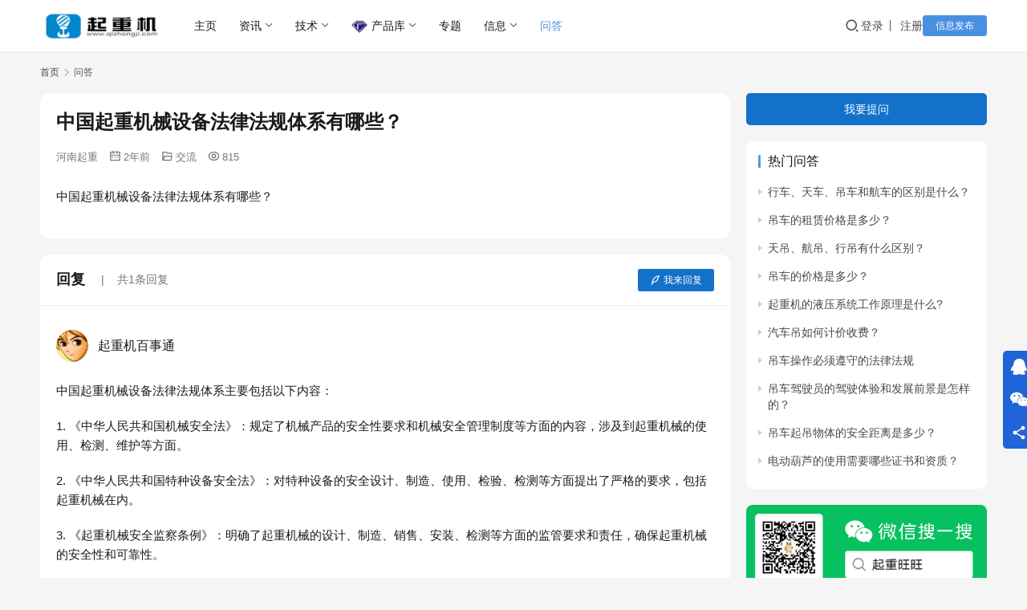

--- FILE ---
content_type: text/html; charset=UTF-8
request_url: https://www.qizhongji.com/wenda/4826.html
body_size: 15144
content:
<!DOCTYPE html>
<html lang="zh-Hans">
<head>
    <meta charset="UTF-8">
    <meta http-equiv="X-UA-Compatible" content="IE=edge,chrome=1">
    <meta name="renderer" content="webkit">
    <meta name="viewport" content="width=device-width,initial-scale=1,maximum-scale=5">
    <title>中国起重机械设备法律法规体系有哪些？-起重机械设备网</title>
    <meta name="description" content="中国起重机械设备法律法规体系有哪些？">
<meta property="og:type" content="article">
<meta property="og:url" content="https://www.qizhongji.com/wenda/4826.html">
<meta property="og:site_name" content="起重机械设备网">
<meta property="og:title" content="中国起重机械设备法律法规体系有哪些？">
<meta property="og:description" content="中国起重机械设备法律法规体系有哪些？">
<link rel="canonical" href="https://www.qizhongji.com/wenda/4826.html">
<meta name="applicable-device" content="pc,mobile">
<meta http-equiv="Cache-Control" content="no-transform">
<link rel="shortcut icon" href="https://cdn.qizhongji.com/wp-content/uploads/2021/10/2021102211571922.svg">
<link rel='dns-prefetch' href='//at.alicdn.com' />
<style id='wp-img-auto-sizes-contain-inline-css' type='text/css'>
img:is([sizes=auto i],[sizes^="auto," i]){contain-intrinsic-size:3000px 1500px}
/*# sourceURL=wp-img-auto-sizes-contain-inline-css */
</style>
<link rel='stylesheet' id='stylesheet-css' href='https://www.qizhongji.com/wp-content/themes/justnews-230613/style.css?ver=6.21.1' type='text/css' media='all' />
<link rel='stylesheet' id='remixicon-css' href='https://www.qizhongji.com/wp-content/themes/justnews/themer/assets/css/remixicon.css?ver=4.6.0' type='text/css' media='all' />
<link rel='stylesheet' id='font-awesome-css' href='https://www.qizhongji.com/wp-content/themes/justnews/themer/assets/css/font-awesome.css?ver=6.21.1' type='text/css' media='all' />
<style id='wp-block-library-inline-css' type='text/css'>
:root{--wp-block-synced-color:#7a00df;--wp-block-synced-color--rgb:122,0,223;--wp-bound-block-color:var(--wp-block-synced-color);--wp-editor-canvas-background:#ddd;--wp-admin-theme-color:#007cba;--wp-admin-theme-color--rgb:0,124,186;--wp-admin-theme-color-darker-10:#006ba1;--wp-admin-theme-color-darker-10--rgb:0,107,160.5;--wp-admin-theme-color-darker-20:#005a87;--wp-admin-theme-color-darker-20--rgb:0,90,135;--wp-admin-border-width-focus:2px}@media (min-resolution:192dpi){:root{--wp-admin-border-width-focus:1.5px}}.wp-element-button{cursor:pointer}:root .has-very-light-gray-background-color{background-color:#eee}:root .has-very-dark-gray-background-color{background-color:#313131}:root .has-very-light-gray-color{color:#eee}:root .has-very-dark-gray-color{color:#313131}:root .has-vivid-green-cyan-to-vivid-cyan-blue-gradient-background{background:linear-gradient(135deg,#00d084,#0693e3)}:root .has-purple-crush-gradient-background{background:linear-gradient(135deg,#34e2e4,#4721fb 50%,#ab1dfe)}:root .has-hazy-dawn-gradient-background{background:linear-gradient(135deg,#faaca8,#dad0ec)}:root .has-subdued-olive-gradient-background{background:linear-gradient(135deg,#fafae1,#67a671)}:root .has-atomic-cream-gradient-background{background:linear-gradient(135deg,#fdd79a,#004a59)}:root .has-nightshade-gradient-background{background:linear-gradient(135deg,#330968,#31cdcf)}:root .has-midnight-gradient-background{background:linear-gradient(135deg,#020381,#2874fc)}:root{--wp--preset--font-size--normal:16px;--wp--preset--font-size--huge:42px}.has-regular-font-size{font-size:1em}.has-larger-font-size{font-size:2.625em}.has-normal-font-size{font-size:var(--wp--preset--font-size--normal)}.has-huge-font-size{font-size:var(--wp--preset--font-size--huge)}.has-text-align-center{text-align:center}.has-text-align-left{text-align:left}.has-text-align-right{text-align:right}.has-fit-text{white-space:nowrap!important}#end-resizable-editor-section{display:none}.aligncenter{clear:both}.items-justified-left{justify-content:flex-start}.items-justified-center{justify-content:center}.items-justified-right{justify-content:flex-end}.items-justified-space-between{justify-content:space-between}.screen-reader-text{border:0;clip-path:inset(50%);height:1px;margin:-1px;overflow:hidden;padding:0;position:absolute;width:1px;word-wrap:normal!important}.screen-reader-text:focus{background-color:#ddd;clip-path:none;color:#444;display:block;font-size:1em;height:auto;left:5px;line-height:normal;padding:15px 23px 14px;text-decoration:none;top:5px;width:auto;z-index:100000}html :where(.has-border-color){border-style:solid}html :where([style*=border-top-color]){border-top-style:solid}html :where([style*=border-right-color]){border-right-style:solid}html :where([style*=border-bottom-color]){border-bottom-style:solid}html :where([style*=border-left-color]){border-left-style:solid}html :where([style*=border-width]){border-style:solid}html :where([style*=border-top-width]){border-top-style:solid}html :where([style*=border-right-width]){border-right-style:solid}html :where([style*=border-bottom-width]){border-bottom-style:solid}html :where([style*=border-left-width]){border-left-style:solid}html :where(img[class*=wp-image-]){height:auto;max-width:100%}:where(figure){margin:0 0 1em}html :where(.is-position-sticky){--wp-admin--admin-bar--position-offset:var(--wp-admin--admin-bar--height,0px)}@media screen and (max-width:600px){html :where(.is-position-sticky){--wp-admin--admin-bar--position-offset:0px}}

/*# sourceURL=wp-block-library-inline-css */
</style><style id='global-styles-inline-css' type='text/css'>
:root{--wp--preset--aspect-ratio--square: 1;--wp--preset--aspect-ratio--4-3: 4/3;--wp--preset--aspect-ratio--3-4: 3/4;--wp--preset--aspect-ratio--3-2: 3/2;--wp--preset--aspect-ratio--2-3: 2/3;--wp--preset--aspect-ratio--16-9: 16/9;--wp--preset--aspect-ratio--9-16: 9/16;--wp--preset--color--black: #000000;--wp--preset--color--cyan-bluish-gray: #abb8c3;--wp--preset--color--white: #ffffff;--wp--preset--color--pale-pink: #f78da7;--wp--preset--color--vivid-red: #cf2e2e;--wp--preset--color--luminous-vivid-orange: #ff6900;--wp--preset--color--luminous-vivid-amber: #fcb900;--wp--preset--color--light-green-cyan: #7bdcb5;--wp--preset--color--vivid-green-cyan: #00d084;--wp--preset--color--pale-cyan-blue: #8ed1fc;--wp--preset--color--vivid-cyan-blue: #0693e3;--wp--preset--color--vivid-purple: #9b51e0;--wp--preset--gradient--vivid-cyan-blue-to-vivid-purple: linear-gradient(135deg,rgb(6,147,227) 0%,rgb(155,81,224) 100%);--wp--preset--gradient--light-green-cyan-to-vivid-green-cyan: linear-gradient(135deg,rgb(122,220,180) 0%,rgb(0,208,130) 100%);--wp--preset--gradient--luminous-vivid-amber-to-luminous-vivid-orange: linear-gradient(135deg,rgb(252,185,0) 0%,rgb(255,105,0) 100%);--wp--preset--gradient--luminous-vivid-orange-to-vivid-red: linear-gradient(135deg,rgb(255,105,0) 0%,rgb(207,46,46) 100%);--wp--preset--gradient--very-light-gray-to-cyan-bluish-gray: linear-gradient(135deg,rgb(238,238,238) 0%,rgb(169,184,195) 100%);--wp--preset--gradient--cool-to-warm-spectrum: linear-gradient(135deg,rgb(74,234,220) 0%,rgb(151,120,209) 20%,rgb(207,42,186) 40%,rgb(238,44,130) 60%,rgb(251,105,98) 80%,rgb(254,248,76) 100%);--wp--preset--gradient--blush-light-purple: linear-gradient(135deg,rgb(255,206,236) 0%,rgb(152,150,240) 100%);--wp--preset--gradient--blush-bordeaux: linear-gradient(135deg,rgb(254,205,165) 0%,rgb(254,45,45) 50%,rgb(107,0,62) 100%);--wp--preset--gradient--luminous-dusk: linear-gradient(135deg,rgb(255,203,112) 0%,rgb(199,81,192) 50%,rgb(65,88,208) 100%);--wp--preset--gradient--pale-ocean: linear-gradient(135deg,rgb(255,245,203) 0%,rgb(182,227,212) 50%,rgb(51,167,181) 100%);--wp--preset--gradient--electric-grass: linear-gradient(135deg,rgb(202,248,128) 0%,rgb(113,206,126) 100%);--wp--preset--gradient--midnight: linear-gradient(135deg,rgb(2,3,129) 0%,rgb(40,116,252) 100%);--wp--preset--font-size--small: 13px;--wp--preset--font-size--medium: 20px;--wp--preset--font-size--large: 36px;--wp--preset--font-size--x-large: 42px;--wp--preset--spacing--20: 0.44rem;--wp--preset--spacing--30: 0.67rem;--wp--preset--spacing--40: 1rem;--wp--preset--spacing--50: 1.5rem;--wp--preset--spacing--60: 2.25rem;--wp--preset--spacing--70: 3.38rem;--wp--preset--spacing--80: 5.06rem;--wp--preset--shadow--natural: 6px 6px 9px rgba(0, 0, 0, 0.2);--wp--preset--shadow--deep: 12px 12px 50px rgba(0, 0, 0, 0.4);--wp--preset--shadow--sharp: 6px 6px 0px rgba(0, 0, 0, 0.2);--wp--preset--shadow--outlined: 6px 6px 0px -3px rgb(255, 255, 255), 6px 6px rgb(0, 0, 0);--wp--preset--shadow--crisp: 6px 6px 0px rgb(0, 0, 0);}:where(.is-layout-flex){gap: 0.5em;}:where(.is-layout-grid){gap: 0.5em;}body .is-layout-flex{display: flex;}.is-layout-flex{flex-wrap: wrap;align-items: center;}.is-layout-flex > :is(*, div){margin: 0;}body .is-layout-grid{display: grid;}.is-layout-grid > :is(*, div){margin: 0;}:where(.wp-block-columns.is-layout-flex){gap: 2em;}:where(.wp-block-columns.is-layout-grid){gap: 2em;}:where(.wp-block-post-template.is-layout-flex){gap: 1.25em;}:where(.wp-block-post-template.is-layout-grid){gap: 1.25em;}.has-black-color{color: var(--wp--preset--color--black) !important;}.has-cyan-bluish-gray-color{color: var(--wp--preset--color--cyan-bluish-gray) !important;}.has-white-color{color: var(--wp--preset--color--white) !important;}.has-pale-pink-color{color: var(--wp--preset--color--pale-pink) !important;}.has-vivid-red-color{color: var(--wp--preset--color--vivid-red) !important;}.has-luminous-vivid-orange-color{color: var(--wp--preset--color--luminous-vivid-orange) !important;}.has-luminous-vivid-amber-color{color: var(--wp--preset--color--luminous-vivid-amber) !important;}.has-light-green-cyan-color{color: var(--wp--preset--color--light-green-cyan) !important;}.has-vivid-green-cyan-color{color: var(--wp--preset--color--vivid-green-cyan) !important;}.has-pale-cyan-blue-color{color: var(--wp--preset--color--pale-cyan-blue) !important;}.has-vivid-cyan-blue-color{color: var(--wp--preset--color--vivid-cyan-blue) !important;}.has-vivid-purple-color{color: var(--wp--preset--color--vivid-purple) !important;}.has-black-background-color{background-color: var(--wp--preset--color--black) !important;}.has-cyan-bluish-gray-background-color{background-color: var(--wp--preset--color--cyan-bluish-gray) !important;}.has-white-background-color{background-color: var(--wp--preset--color--white) !important;}.has-pale-pink-background-color{background-color: var(--wp--preset--color--pale-pink) !important;}.has-vivid-red-background-color{background-color: var(--wp--preset--color--vivid-red) !important;}.has-luminous-vivid-orange-background-color{background-color: var(--wp--preset--color--luminous-vivid-orange) !important;}.has-luminous-vivid-amber-background-color{background-color: var(--wp--preset--color--luminous-vivid-amber) !important;}.has-light-green-cyan-background-color{background-color: var(--wp--preset--color--light-green-cyan) !important;}.has-vivid-green-cyan-background-color{background-color: var(--wp--preset--color--vivid-green-cyan) !important;}.has-pale-cyan-blue-background-color{background-color: var(--wp--preset--color--pale-cyan-blue) !important;}.has-vivid-cyan-blue-background-color{background-color: var(--wp--preset--color--vivid-cyan-blue) !important;}.has-vivid-purple-background-color{background-color: var(--wp--preset--color--vivid-purple) !important;}.has-black-border-color{border-color: var(--wp--preset--color--black) !important;}.has-cyan-bluish-gray-border-color{border-color: var(--wp--preset--color--cyan-bluish-gray) !important;}.has-white-border-color{border-color: var(--wp--preset--color--white) !important;}.has-pale-pink-border-color{border-color: var(--wp--preset--color--pale-pink) !important;}.has-vivid-red-border-color{border-color: var(--wp--preset--color--vivid-red) !important;}.has-luminous-vivid-orange-border-color{border-color: var(--wp--preset--color--luminous-vivid-orange) !important;}.has-luminous-vivid-amber-border-color{border-color: var(--wp--preset--color--luminous-vivid-amber) !important;}.has-light-green-cyan-border-color{border-color: var(--wp--preset--color--light-green-cyan) !important;}.has-vivid-green-cyan-border-color{border-color: var(--wp--preset--color--vivid-green-cyan) !important;}.has-pale-cyan-blue-border-color{border-color: var(--wp--preset--color--pale-cyan-blue) !important;}.has-vivid-cyan-blue-border-color{border-color: var(--wp--preset--color--vivid-cyan-blue) !important;}.has-vivid-purple-border-color{border-color: var(--wp--preset--color--vivid-purple) !important;}.has-vivid-cyan-blue-to-vivid-purple-gradient-background{background: var(--wp--preset--gradient--vivid-cyan-blue-to-vivid-purple) !important;}.has-light-green-cyan-to-vivid-green-cyan-gradient-background{background: var(--wp--preset--gradient--light-green-cyan-to-vivid-green-cyan) !important;}.has-luminous-vivid-amber-to-luminous-vivid-orange-gradient-background{background: var(--wp--preset--gradient--luminous-vivid-amber-to-luminous-vivid-orange) !important;}.has-luminous-vivid-orange-to-vivid-red-gradient-background{background: var(--wp--preset--gradient--luminous-vivid-orange-to-vivid-red) !important;}.has-very-light-gray-to-cyan-bluish-gray-gradient-background{background: var(--wp--preset--gradient--very-light-gray-to-cyan-bluish-gray) !important;}.has-cool-to-warm-spectrum-gradient-background{background: var(--wp--preset--gradient--cool-to-warm-spectrum) !important;}.has-blush-light-purple-gradient-background{background: var(--wp--preset--gradient--blush-light-purple) !important;}.has-blush-bordeaux-gradient-background{background: var(--wp--preset--gradient--blush-bordeaux) !important;}.has-luminous-dusk-gradient-background{background: var(--wp--preset--gradient--luminous-dusk) !important;}.has-pale-ocean-gradient-background{background: var(--wp--preset--gradient--pale-ocean) !important;}.has-electric-grass-gradient-background{background: var(--wp--preset--gradient--electric-grass) !important;}.has-midnight-gradient-background{background: var(--wp--preset--gradient--midnight) !important;}.has-small-font-size{font-size: var(--wp--preset--font-size--small) !important;}.has-medium-font-size{font-size: var(--wp--preset--font-size--medium) !important;}.has-large-font-size{font-size: var(--wp--preset--font-size--large) !important;}.has-x-large-font-size{font-size: var(--wp--preset--font-size--x-large) !important;}
/*# sourceURL=global-styles-inline-css */
</style>

<style id='classic-theme-styles-inline-css' type='text/css'>
/*! This file is auto-generated */
.wp-block-button__link{color:#fff;background-color:#32373c;border-radius:9999px;box-shadow:none;text-decoration:none;padding:calc(.667em + 2px) calc(1.333em + 2px);font-size:1.125em}.wp-block-file__button{background:#32373c;color:#fff;text-decoration:none}
/*# sourceURL=/wp-includes/css/classic-themes.min.css */
</style>
<link rel='stylesheet' id='wwa-css' href='https://www.qizhongji.com/wp-content/plugins/justweapp/css/style.css?ver=3.15.5' type='text/css' media='all' />
<link rel='stylesheet' id='wp-copy-rights-style-css' href='https://www.qizhongji.com/wp-content/plugins/wpcopyrights/assets/css/protect.css?ver=6.1' type='text/css' media='all' />
<link rel='stylesheet' id='wpcom-member-css' href='https://www.qizhongji.com/wp-content/plugins/wpcom-member/css/style.css?ver=1.7.12' type='text/css' media='all' />
<link rel='stylesheet' id='QAPress-css' href='https://www.qizhongji.com/wp-content/plugins/qapress/css/style.css?ver=4.10.2' type='text/css' media='all' />
<style id='QAPress-inline-css' type='text/css'>
:root{--qa-color: #1471CA;--qa-hover: #0D62B3;}
/*# sourceURL=QAPress-inline-css */
</style>
<script type="text/javascript" src="https://www.qizhongji.com/wp-includes/js/jquery/jquery.min.js?ver=3.7.1" id="jquery-core-js"></script>
<script type="text/javascript" src="https://www.qizhongji.com/wp-includes/js/jquery/jquery-migrate.min.js?ver=3.4.1" id="jquery-migrate-js"></script>
<link rel="EditURI" type="application/rsd+xml" title="RSD" href="https://www.qizhongji.com/xmlrpc.php?rsd" />
<style>:root{--theme-color: #4A90E2; --logo-height: 36px; --logo-height-mobile: 34px; --menu-item-gap: 28px; --member-login-bg: url('https://cdn.qizhongji.com/wp-content/uploads/2021/10/mglqmj.jpg'); --header-bg-color: #fff; --header-bg-image: none; --thumb-ratio-default: 480 / 300; --thumb-ratio-post: 480 / 300; --post-video-ratio: 860 / 484;}.post-loop .item-sticky .item-title a{-webkit-background-clip: text;-webkit-text-fill-color: transparent;}.post-loop .item-sticky .item-title a, .post-loop .item-sticky .item-title a .sticky-post,.post-loop-card .item-sticky .item-title .sticky-post{background-color: #3ca5f6;background-image: linear-gradient(90deg, #3ca5f6 0%, #a86af9 100%);}</style>
<link rel="icon" href="https://cdn.qizhongji.com/wp-content/uploads/2021/10/2021102211571922.svg" sizes="32x32" />
<link rel="icon" href="https://cdn.qizhongji.com/wp-content/uploads/2021/10/2021102211571922.svg" sizes="192x192" />
<link rel="apple-touch-icon" href="https://cdn.qizhongji.com/wp-content/uploads/2021/10/2021102211571922.svg" />
<meta name="msapplication-TileImage" content="https://cdn.qizhongji.com/wp-content/uploads/2021/10/2021102211571922.svg" />
    <!--[if lte IE 11]><script src="https://www.qizhongji.com/wp-content/themes/justnews/js/update.js"></script><![endif]-->
</head>
<body class="wp-singular page-template-default page page-id-4175 wp-theme-justnews wp-child-theme-justnews-230613 qapress qapress-single lang-cn el-boxed header-fixed">
<header class="header">
    <div class="container">
        <div class="navbar-header">
            <button type="button" class="navbar-toggle collapsed" data-toggle="collapse" data-target=".navbar-collapse" aria-label="menu">
                <span class="icon-bar icon-bar-1"></span>
                <span class="icon-bar icon-bar-2"></span>
                <span class="icon-bar icon-bar-3"></span>
            </button>
                        <div class="logo">
                <a href="https://www.qizhongji.com/" rel="home">
                    <img src="https://cdn.qizhongji.com/wp-content/uploads/2024/01/20240114071454621-scaled.jpg" alt="起重机械设备网">
                </a>
            </div>
        </div>
        <div class="collapse navbar-collapse mobile-style-0">
            <nav class="primary-menu"><ul id="menu-%e5%af%bc%e8%88%aa" class="nav navbar-nav wpcom-adv-menu"><li class="menu-item"><a href="https://www.qizhongji.com/">主页</a></li>
<li class="menu-item dropdown"><a href="https://www.qizhongji.com/zixun" class="dropdown-toggle">资讯</a>
<ul class="dropdown-menu menu-item-wrap menu-item-col-3">
	<li class="menu-item"><a href="https://www.qizhongji.com/zixun/dongtai">行业动态</a></li>
	<li class="menu-item"><a href="https://www.qizhongji.com/zixun/qiye">企业新闻</a></li>
	<li class="menu-item"><a href="https://www.qizhongji.com/xun">快讯</a></li>
</ul>
</li>
<li class="menu-item dropdown"><a href="https://www.qizhongji.com/jishu" class="dropdown-toggle">技术</a>
<ul class="dropdown-menu menu-item-wrap menu-item-col-2">
	<li class="menu-item"><a href="https://www.qizhongji.com/jishu/zhishi">知识技巧</a></li>
	<li class="menu-item"><a href="https://www.qizhongji.com/jishu/ziliao">资料文献</a></li>
</ul>
</li>
<li class="menu-item menu-item-has-image dropdown"><a href="https://www.qizhongji.com/sell" class="dropdown-toggle"><img class="j-lazy menu-item-image" src="https://cdn.qizhongji.com/wp-content/uploads/2021/10/2021102211563113.png" data-original="https://www.qizhongji.com/cp.png" alt="产品库">产品库</a>
<ul class="dropdown-menu menu-item-wrap menu-item-col-5">
	<li class="menu-item menu-item-has-image"><a href="https://www.qizhongji.com/qzj"><i class="wpcom-icon menu-item-icon"><svg aria-hidden="true"><use xlink:href="#icon-menshiqizhongji4"></use></svg></i>工业起重机</a></li>
	<li class="menu-item menu-item-has-image"><a href="https://www.qizhongji.com/gongcheng"><i class="wpcom-icon menu-item-icon"><svg aria-hidden="true"><use xlink:href="#icon-qicheqizhongji1"></use></svg></i>工程起重机</a></li>
	<li class="menu-item menu-item-has-image"><a href="https://www.qizhongji.com/qingxing"><i class="wpcom-icon menu-item-icon"><svg aria-hidden="true"><use xlink:href="#icon-icon-test"></use></svg></i>起重搬运</a></li>
	<li class="menu-item menu-item-has-image"><a href="https://www.qizhongji.com/hoist"><i class="wpcom-icon menu-item-icon"><svg aria-hidden="true"><use xlink:href="#icon-winchhook"></use></svg></i>起重葫芦</a></li>
	<li class="menu-item menu-item-has-image"><a href="https://www.qizhongji.com/peijian"><i class="wpcom-icon menu-item-icon"><svg aria-hidden="true"><use xlink:href="#icon-qizhongji20"></use></svg></i>起重机配件</a></li>
</ul>
</li>
<li class="menu-item"><a href="https://www.qizhongji.com/special">专题</a></li>
<li class="menu-item dropdown"><a href="#" class="dropdown-toggle">信息</a>
<ul class="dropdown-menu menu-item-wrap menu-item-col-2">
	<li class="menu-item"><a href="https://www.qizhongji.com/gongying">地区供应</a></li>
	<li class="menu-item"><a href="https://www.qizhongji.com/shichang">租售市场</a></li>
</ul>
</li>
<li class="menu-item page-item-4175 active"><a href="https://www.qizhongji.com/wenda">问答</a></li>
</ul></nav>            <div class="navbar-action">
                <div class="navbar-search-icon j-navbar-search"><i class="wpcom-icon wi"><svg aria-hidden="true"><use xlink:href="#wi-search"></use></svg></i></div><form class="navbar-search" action="https://www.qizhongji.com/" method="get" role="search"><div class="navbar-search-inner"><i class="wpcom-icon wi navbar-search-close"><svg aria-hidden="true"><use xlink:href="#wi-close"></use></svg></i><input type="text" name="s" class="navbar-search-input" autocomplete="off" maxlength="100" placeholder="输入关键词搜索..." value=""><button class="navbar-search-btn" type="submit" aria-label="搜索"><i class="wpcom-icon wi"><svg aria-hidden="true"><use xlink:href="#wi-search"></use></svg></i></button></div></form>                    <div id="j-user-wrap">
                        <a class="login" href="https://www.qizhongji.com/login?modal-type=login">登录</a>
                        <a class="login register" href="https://www.qizhongji.com/register?modal-type=register">注册</a>
                    </div>
                                            <a class="wpcom-btn btn-primary btn-xs publish" href="https://www.qizhongji.com/fabu">
                            信息发布                        </a>
                                </div>
        </div>
    </div><!-- /.container -->
</header>

<div id="wrap">    <div class="wrap container">
        <ol class="breadcrumb" vocab="https://schema.org/" typeof="BreadcrumbList"><li class="home" property="itemListElement" typeof="ListItem"><a href="https://www.qizhongji.com" property="item" typeof="WebPage"><span property="name" class="hide">起重机械设备网</span>首页</a><meta property="position" content="1"></li><li class="active" property="itemListElement" typeof="ListItem"><i class="wpcom-icon wi"><svg aria-hidden="true"><use xlink:href="#wi-arrow-right-3"></use></svg></i><a href="https://www.qizhongji.com/wenda" property="item" typeof="WebPage"><span property="name">问答</span></a><meta property="position" content="2"></li></ol>        <div class="main">
                            <article id="post-4175" class="post-4175 page type-page status-publish hentry entry">
                    <div class="entry-main">
                                                <div class="entry-content">
                            <div class="q-content q-single" data-id="4826">
    <div class="topic-header">
                <h1 class="q-title">中国起重机械设备法律法规体系有哪些？</h1>
        <div class="q-info">
                        <span class="q-author"><a class="j-user-card" data-user="1" href="https://www.qizhongji.com/user/1" target="_blank">河南起重</a></span>
            <time class="q-time published" datetime="2023-04-23T13:57:09+08:00" pubdate>
                <i class="wpcom-icon wi"><svg aria-hidden="true"><use xlink:href="#wi-date"></use></svg></i>2年前            </time>
            <span class="q-cat"><i class="wpcom-icon wi"><svg aria-hidden="true"><use xlink:href="#wi-folder-open"></use></svg></i><a href="https://www.qizhongji.com/wenda/jiaoliu">交流</a></span>            <span class="q-cat"><i class="wpcom-icon wi"><svg aria-hidden="true"><use xlink:href="#wi-eye"></use></svg></i>815</span>        </div>
    </div>
    <div class="q-entry entry-content"><p>中国起重机械设备法律法规体系有哪些？</p>
</div>

    
    <div class="q-answer" id="answer">
        <div class="as-title">
            <h3>回复</h3>
            <span>共1条回复</span>            <a class="as-to-reply" href="#as-form"><i class="wpcom-icon wi"><svg aria-hidden="true"><use xlink:href="#wi-quill-pen"></use></svg></i>我来回复</a>
        </div>
        <input type="hidden" id="comments_list_nonce" name="comments_list_nonce" value="2e891474c4" /><input type="hidden" name="_wp_http_referer" value="/wenda/4826.html" />        <script type="text/tpl" id="as-comments-box">
            <div class="as-comments-box">
                <form method="post" class="as-comments-form">
                    <input type="hidden" name="id" value="">
                    <input class="as-comments-input form-control" name="comment" type="text" autocomplete="off">
                    <input class="as-comments-submit" type="submit">
                </form>
            </div>
        </script>
        <ul class="as-list">
            <li id="as-115064" class="as-item" data-aid="115064">
    <div class="as-head">
        <div class="as-avatar"><img alt='起重机百事通的头像' src='//cdn.qizhongji.com/wp-content/uploads/2022/08/15d544174ee6f157ec52ca60fbc69c79.png' class='avatar avatar-60 photo' height='60' width='60' /></div>
        <div class="as-user">
            起重机百事通                         <span class="as-reply"><a class="j-reply" href="javascript:;"><i class="wpcom-icon wi"><svg aria-hidden="true"><use xlink:href="#wi-comment"></use></svg></i>评论</a></span>
        </div>
    </div>
    <div class="as-main">
        <div class="as-content entry-content">
            <p>中国起重机械设备法律法规体系主要包括以下内容：</p>
<p>1. 《中华人民共和国机械安全法》：规定了机械产品的安全性要求和机械安全管理制度等方面的内容，涉及到起重机械的使用、检测、维护等方面。</p>
<p>2. 《中华人民共和国特种设备安全法》：对特种设备的安全设计、制造、使用、检验、检测等方面提出了严格的要求，包括起重机械在内。</p>
<p>3. 《起重机械安全监察条例》：明确了起重机械的设计、制造、销售、安装、检测等方面的监管要求和责任，确保起重机械的安全性和可靠性。</p>
<p>4. 《国务院关于加强安全生产工作的意见》：对加强安全生产工作，防范事故的发生提出了要求，对起重机械的安全生产也有相关规定。</p>
<p>5. 《起重机械暂行安全技术规范》：对起重机械操作、维护、检查和检验等方面的安全技术规范进行了详细的规定。</p>
<p>6. 《起重机械制造安全规程》：对起重机械的制造和安装进行了标准化的规范，确保起重机械的安全性和质量可靠性。</p>
<p>7. 《工程起重机械技术规范》：对工程起重机械的设计、制造、使用、检验等方面进行了技术规范的制定。</p>
<p>8. 《起重机械安全技术检验规程》：对起重机械的安全检验实施进行了规范，确保起重机械的安全性符合国家标准。</p>
        </div>
        <div class="as-action">
                            <button aria-label="赞同" data-vote="0" type="button" class="btn-vote btn-vote-up">
                    <svg class="vote-icon" width="10" height="10" viewBox="0 0 24 24" fill="currentColor"><path d="M13.792 3.681c-.781-1.406-2.803-1.406-3.584 0l-7.79 14.023c-.76 1.367.228 3.046 1.791 3.046h15.582c1.563 0 2.55-1.68 1.791-3.046l-7.79-14.023z"/></svg>赞同                </button>
                <button aria-label="反对" type="button" class="btn-vote btn-vote-down">
                    <svg class="vote-icon" width="10" height="10" viewBox="0 0 24 24" fill="currentColor"><path d="M13.792 20.319c-.781 1.406-2.803 1.406-3.584 0L2.418 6.296c-.76-1.367.228-3.046 1.791-3.046h15.582c1.563 0 2.55 1.68 1.791 3.046l-7.79 14.023z"/></svg>
                </button>
                        <span class="as-time">2年前</span>
            <span class="as-reply-count"><a class="j-reply-list" href="javascript:;"><i class="wpcom-icon wi"><svg aria-hidden="true"><use xlink:href="#wi-comment"></use></svg></i>0条评论</a></span>
                                </div>
            </div>
</li><li id="as-115066" class="as-item" data-aid="115066">
    <div class="as-head">
        <div class="as-avatar"><img alt='起重机百事通的头像' src='//cdn.qizhongji.com/wp-content/uploads/2022/08/15d544174ee6f157ec52ca60fbc69c79.png' class='avatar avatar-60 photo' height='60' width='60' /></div>
        <div class="as-user">
            起重机百事通                         <span class="as-reply"><a class="j-reply" href="javascript:;"><i class="wpcom-icon wi"><svg aria-hidden="true"><use xlink:href="#wi-comment"></use></svg></i>评论</a></span>
        </div>
    </div>
    <div class="as-main">
        <div class="as-content entry-content">
            <p>中国起重机械设备法律法规体系包括以下：</p>
<p>1.《中华人民共和国特种设备安全法》：主要规定特种设备的安全监管和管理制度，对起重机械设备安全监管提供了法律基础。</p>
<p>2.《中华人民共和国安全生产法》：从安全生产的角度出发，明确了企业应当加强对起重机械设备的安全管理，防止事故发生。</p>
<p>3.《中华人民共和国机械工业安全生产条例》：规定了机械制造、使用等方面的安全要求和管理制度。</p>
<p>4.《中华人民共和国劳动法》：明确了用人单位的法定义务，保障员工的劳动权益。对起重机械设备使用过程中的人身安全提供了基本保障。</p>
<p>5.《特种设备安全监察条例》：其中包括了对特种设备反复检测、检验、验收等内容的安全监管要求，以及对生产、使用单位的监督管理。</p>
<p>6.《起重机械安全技术监察规定》：涵盖了起重机械安全技术监察的具体内容和程序。</p>
<p>7.《特种设备检验检测机构资格认定管理办法》：规定了特种设备检验检测机构的资格认定和监管管理。</p>
<p>另外，各省市也都制定了相应的地方性法规和标准，进一步加强了对起重机械设备的安全监管和管理。</p>
        </div>
        <div class="as-action">
                            <button aria-label="赞同" data-vote="0" type="button" class="btn-vote btn-vote-up">
                    <svg class="vote-icon" width="10" height="10" viewBox="0 0 24 24" fill="currentColor"><path d="M13.792 3.681c-.781-1.406-2.803-1.406-3.584 0l-7.79 14.023c-.76 1.367.228 3.046 1.791 3.046h15.582c1.563 0 2.55-1.68 1.791-3.046l-7.79-14.023z"/></svg>赞同                </button>
                <button aria-label="反对" type="button" class="btn-vote btn-vote-down">
                    <svg class="vote-icon" width="10" height="10" viewBox="0 0 24 24" fill="currentColor"><path d="M13.792 20.319c-.781 1.406-2.803 1.406-3.584 0L2.418 6.296c-.76-1.367.228-3.046 1.791-3.046h15.582c1.563 0 2.55 1.68 1.791 3.046l-7.79 14.023z"/></svg>
                </button>
                        <span class="as-time">2年前</span>
            <span class="as-reply-count"><a class="j-reply-list" href="javascript:;"><i class="wpcom-icon wi"><svg aria-hidden="true"><use xlink:href="#wi-comment"></use></svg></i>0条评论</a></span>
                                </div>
            </div>
</li>
        </ul>

        <div id="as-form" class="as-login-notice">请 <a href="https://www.qizhongji.com/login?modal-type=login">登录</a> 或者 <a href="https://www.qizhongji.com/register?modal-type=register">注册</a> 后回复。</div>    </div>

    
                <div class="q-related">
                <h3 class="q-related-title">相关问题</h3>
                <ul class="q-related-list">
                                            <li class="q-related-item">
                            <a href="https://www.qizhongji.com/wenda/33029.html" target="_blank">
                                <span class="q-related-ititle">什么是起重机的行走速度？</span>
                            </a>
                            <div class="q-related-info">
                                <span><i class="wpcom-icon wi"><svg aria-hidden="true"><use xlink:href="#wi-time"></use></svg></i>2年前</span>
                                <span><i class="wpcom-icon wi"><svg aria-hidden="true"><use xlink:href="#wi-comment"></use></svg></i>1</span>
                                <span><i class="wpcom-icon wi"><svg aria-hidden="true"><use xlink:href="#wi-eye"></use></svg></i>263</span>                            </div>
                        </li>
                                            <li class="q-related-item">
                            <a href="https://www.qizhongji.com/wenda/15030.html" target="_blank">
                                <span class="q-related-ititle">塔式起重机的主要构成部分有哪些？</span>
                            </a>
                            <div class="q-related-info">
                                <span><i class="wpcom-icon wi"><svg aria-hidden="true"><use xlink:href="#wi-time"></use></svg></i>2年前</span>
                                <span><i class="wpcom-icon wi"><svg aria-hidden="true"><use xlink:href="#wi-comment"></use></svg></i>1</span>
                                <span><i class="wpcom-icon wi"><svg aria-hidden="true"><use xlink:href="#wi-eye"></use></svg></i>354</span>                            </div>
                        </li>
                                            <li class="q-related-item">
                            <a href="https://www.qizhongji.com/wenda/6771.html" target="_blank">
                                <span class="q-related-ititle">如何选择适合自己的起重机配件？</span>
                            </a>
                            <div class="q-related-info">
                                <span><i class="wpcom-icon wi"><svg aria-hidden="true"><use xlink:href="#wi-time"></use></svg></i>2年前</span>
                                <span><i class="wpcom-icon wi"><svg aria-hidden="true"><use xlink:href="#wi-comment"></use></svg></i>1</span>
                                <span><i class="wpcom-icon wi"><svg aria-hidden="true"><use xlink:href="#wi-eye"></use></svg></i>222</span>                            </div>
                        </li>
                                            <li class="q-related-item">
                            <a href="https://www.qizhongji.com/wenda/16869.html" target="_blank">
                                <span class="q-related-ititle">塔式起重机如何保护液压系统？</span>
                            </a>
                            <div class="q-related-info">
                                <span><i class="wpcom-icon wi"><svg aria-hidden="true"><use xlink:href="#wi-time"></use></svg></i>2年前</span>
                                <span><i class="wpcom-icon wi"><svg aria-hidden="true"><use xlink:href="#wi-comment"></use></svg></i>1</span>
                                <span><i class="wpcom-icon wi"><svg aria-hidden="true"><use xlink:href="#wi-eye"></use></svg></i>233</span>                            </div>
                        </li>
                                            <li class="q-related-item">
                            <a href="https://www.qizhongji.com/wenda/28083.html" target="_blank">
                                <span class="q-related-ititle">起重配件在不同工况下的应用</span>
                            </a>
                            <div class="q-related-info">
                                <span><i class="wpcom-icon wi"><svg aria-hidden="true"><use xlink:href="#wi-time"></use></svg></i>2年前</span>
                                <span><i class="wpcom-icon wi"><svg aria-hidden="true"><use xlink:href="#wi-comment"></use></svg></i>1</span>
                                <span><i class="wpcom-icon wi"><svg aria-hidden="true"><use xlink:href="#wi-eye"></use></svg></i>177</span>                            </div>
                        </li>
                                            <li class="q-related-item">
                            <a href="https://www.qizhongji.com/wenda/27240.html" target="_blank">
                                <span class="q-related-ititle">悬臂起重机的液压缸如何进行维护保养？</span>
                            </a>
                            <div class="q-related-info">
                                <span><i class="wpcom-icon wi"><svg aria-hidden="true"><use xlink:href="#wi-time"></use></svg></i>2年前</span>
                                <span><i class="wpcom-icon wi"><svg aria-hidden="true"><use xlink:href="#wi-comment"></use></svg></i>1</span>
                                <span><i class="wpcom-icon wi"><svg aria-hidden="true"><use xlink:href="#wi-eye"></use></svg></i>191</span>                            </div>
                        </li>
                                            <li class="q-related-item">
                            <a href="https://www.qizhongji.com/wenda/5978.html" target="_blank">
                                <span class="q-related-ititle">起重机械设备在铁路建设中的作用有哪些？</span>
                            </a>
                            <div class="q-related-info">
                                <span><i class="wpcom-icon wi"><svg aria-hidden="true"><use xlink:href="#wi-time"></use></svg></i>2年前</span>
                                <span><i class="wpcom-icon wi"><svg aria-hidden="true"><use xlink:href="#wi-comment"></use></svg></i>1</span>
                                <span><i class="wpcom-icon wi"><svg aria-hidden="true"><use xlink:href="#wi-eye"></use></svg></i>295</span>                            </div>
                        </li>
                                            <li class="q-related-item">
                            <a href="https://www.qizhongji.com/wenda/18338.html" target="_blank">
                                <span class="q-related-ititle">汽车吊的钢丝绳应注意哪些检查点？</span>
                            </a>
                            <div class="q-related-info">
                                <span><i class="wpcom-icon wi"><svg aria-hidden="true"><use xlink:href="#wi-time"></use></svg></i>2年前</span>
                                <span><i class="wpcom-icon wi"><svg aria-hidden="true"><use xlink:href="#wi-comment"></use></svg></i>1</span>
                                <span><i class="wpcom-icon wi"><svg aria-hidden="true"><use xlink:href="#wi-eye"></use></svg></i>289</span>                            </div>
                        </li>
                                            <li class="q-related-item">
                            <a href="https://www.qizhongji.com/wenda/5694.html" target="_blank">
                                <span class="q-related-ititle">起重机的发展趋势是什么？</span>
                            </a>
                            <div class="q-related-info">
                                <span><i class="wpcom-icon wi"><svg aria-hidden="true"><use xlink:href="#wi-time"></use></svg></i>2年前</span>
                                <span><i class="wpcom-icon wi"><svg aria-hidden="true"><use xlink:href="#wi-comment"></use></svg></i>1</span>
                                <span><i class="wpcom-icon wi"><svg aria-hidden="true"><use xlink:href="#wi-eye"></use></svg></i>241</span>                            </div>
                        </li>
                                            <li class="q-related-item">
                            <a href="https://www.qizhongji.com/wenda/32930.html" target="_blank">
                                <span class="q-related-ititle">如何平衡起重机各项指标以达到最佳性能？</span>
                            </a>
                            <div class="q-related-info">
                                <span><i class="wpcom-icon wi"><svg aria-hidden="true"><use xlink:href="#wi-time"></use></svg></i>2年前</span>
                                <span><i class="wpcom-icon wi"><svg aria-hidden="true"><use xlink:href="#wi-comment"></use></svg></i>1</span>
                                <span><i class="wpcom-icon wi"><svg aria-hidden="true"><use xlink:href="#wi-eye"></use></svg></i>213</span>                            </div>
                        </li>
                                    </ul>
            </div>
    </div>

                                                    </div>
                    </div>
                </article>
                    </div>
            <aside class="sidebar">
        <div class="widget widget_qapress_new"><a class="q-btn-new" href="https://www.qizhongji.com/tiwen">我要提问</a></div><div class="widget widget_qapress_list"><h3 class="widget-title"><span>热门问答</span></h3>            <ul>
                                <li>
                    <a target="_blank" href="https://www.qizhongji.com/wenda/4844.html" title="行车、天车、吊车和航车的区别是什么？">
                        行车、天车、吊车和航车的区别是什么？                    </a>
                </li>
                                <li>
                    <a target="_blank" href="https://www.qizhongji.com/wenda/15363.html" title="吊车的租赁价格是多少？">
                        吊车的租赁价格是多少？                    </a>
                </li>
                                <li>
                    <a target="_blank" href="https://www.qizhongji.com/wenda/5010.html" title="天吊、航吊、行吊有什么区别？">
                        天吊、航吊、行吊有什么区别？                    </a>
                </li>
                                <li>
                    <a target="_blank" href="https://www.qizhongji.com/wenda/16997.html" title="吊车的价格是多少？">
                        吊车的价格是多少？                    </a>
                </li>
                                <li>
                    <a target="_blank" href="https://www.qizhongji.com/wenda/5375.html" title="起重机的液压系统工作原理是什么?">
                        起重机的液压系统工作原理是什么?                    </a>
                </li>
                                <li>
                    <a target="_blank" href="https://www.qizhongji.com/wenda/17376.html" title="汽车吊如何计价收费？">
                        汽车吊如何计价收费？                    </a>
                </li>
                                <li>
                    <a target="_blank" href="https://www.qizhongji.com/wenda/12007.html" title="吊车操作必须遵守的法律法规">
                        吊车操作必须遵守的法律法规                    </a>
                </li>
                                <li>
                    <a target="_blank" href="https://www.qizhongji.com/wenda/15228.html" title="吊车驾驶员的驾驶体验和发展前景是怎样的？">
                        吊车驾驶员的驾驶体验和发展前景是怎样的？                    </a>
                </li>
                                <li>
                    <a target="_blank" href="https://www.qizhongji.com/wenda/15396.html" title="吊车起吊物体的安全距离是多少？">
                        吊车起吊物体的安全距离是多少？                    </a>
                </li>
                                <li>
                    <a target="_blank" href="https://www.qizhongji.com/wenda/22131.html" title="电动葫芦的使用需要哪些证书和资质？">
                        电动葫芦的使用需要哪些证书和资质？                    </a>
                </li>
                            </ul>
        </div><div class="widget widget_image_myimg">                <img class="j-lazy" src="https://cdn.qizhongji.com/wp-content/uploads/2021/10/2021102211563113.png" data-original="//cdn.qizhongji.com/wp-content/uploads/2023/12/20231211043928361.png" alt="起重机厂家">            </div><div class="widget widget_post_thumb"><h3 class="widget-title"><span>产品展示</span></h3>            <ul>
                                    <li class="item">
                                                    <div class="item-img">
                                <a class="item-img-inner" href="https://www.qizhongji.com/crane/32841.html" title="QB型防爆双梁起重机QB型双梁防爆起重机QB型防爆起重机">
                                    <img width="480" height="300" src="https://cdn.qizhongji.com/wp-content/uploads/2021/10/2021102211563113.png?imageMogr2/crop/480x300/gravity/center" class="attachment-default size-default wp-post-image j-lazy" alt="QB型防爆双梁起重机QB型双梁防爆起重机QB型防爆起重机" decoding="async" data-original="https://cdn.qizhongji.com/wp-content/uploads/2024/01/20240108205120896-scaled.jpg?imageMogr2/crop/480x300/gravity/center" />                                </a>
                            </div>
                                                <div class="item-content">
                            <p class="item-title"><a href="https://www.qizhongji.com/crane/32841.html" title="QB型防爆双梁起重机QB型双梁防爆起重机QB型防爆起重机">QB型防爆双梁起重机QB型双梁防爆起重机QB型防爆起重机</a></p>
                            <p class="item-date">2024年1月9日</p>
                        </div>
                    </li>
                                    <li class="item">
                                                    <div class="item-img">
                                <a class="item-img-inner" href="https://www.qizhongji.com/crane/34178.html" title="YB型夹钳桥式起重机YB型板坯夹钳起重机YB型板坯搬运起重机">
                                    <img width="480" height="300" src="https://cdn.qizhongji.com/wp-content/uploads/2021/10/2021102211563113.png?imageMogr2/crop/480x300/gravity/center" class="attachment-default size-default wp-post-image j-lazy" alt="YB型夹钳桥式起重机YB型板坯夹钳起重机YB型板坯搬运起重机" decoding="async" data-original="https://cdn.qizhongji.com/wp-content/uploads/2024/02/20240203202813968.jpg?imageMogr2/crop/480x300/gravity/center" />                                </a>
                            </div>
                                                <div class="item-content">
                            <p class="item-title"><a href="https://www.qizhongji.com/crane/34178.html" title="YB型夹钳桥式起重机YB型板坯夹钳起重机YB型板坯搬运起重机">YB型夹钳桥式起重机YB型板坯夹钳起重机YB型板坯搬运起重机</a></p>
                            <p class="item-date">2024年2月4日</p>
                        </div>
                    </li>
                                    <li class="item">
                                                    <div class="item-img">
                                <a class="item-img-inner" href="https://www.qizhongji.com/crane/28609.html" title="LDA型3吨天车LDA型3吨天吊LDA型3吨单梁起重机">
                                    <img width="480" height="300" src="https://cdn.qizhongji.com/wp-content/uploads/2021/10/2021102211563113.png?imageMogr2/crop/480x300/gravity/center" class="attachment-default size-default wp-post-image j-lazy" alt="LDA型3吨天车LDA型3吨天吊LDA型3吨单梁起重机" decoding="async" data-original="https://cdn.qizhongji.com/wp-content/uploads/2023/12/20231222153805599.jpg?imageMogr2/crop/480x300/gravity/center" />                                </a>
                            </div>
                                                <div class="item-content">
                            <p class="item-title"><a href="https://www.qizhongji.com/crane/28609.html" title="LDA型3吨天车LDA型3吨天吊LDA型3吨单梁起重机">LDA型3吨天车LDA型3吨天吊LDA型3吨单梁起重机</a></p>
                            <p class="item-date">2023年12月22日</p>
                        </div>
                    </li>
                                    <li class="item">
                                                    <div class="item-img">
                                <a class="item-img-inner" href="https://www.qizhongji.com/crane/32519.html" title="LB系列防爆单梁桥式起重机LB型防爆电动单梁桥式起重机">
                                    <img width="480" height="300" src="https://cdn.qizhongji.com/wp-content/uploads/2021/10/2021102211563113.png?imageMogr2/crop/480x300/gravity/center" class="attachment-default size-default wp-post-image j-lazy" alt="LB系列防爆单梁桥式起重机LB型防爆电动单梁桥式起重机" decoding="async" data-original="https://cdn.qizhongji.com/wp-content/uploads/2024/01/20240107163506151.jpg?imageMogr2/crop/480x300/gravity/center" />                                </a>
                            </div>
                                                <div class="item-content">
                            <p class="item-title"><a href="https://www.qizhongji.com/crane/32519.html" title="LB系列防爆单梁桥式起重机LB型防爆电动单梁桥式起重机">LB系列防爆单梁桥式起重机LB型防爆电动单梁桥式起重机</a></p>
                            <p class="item-date">2024年1月8日</p>
                        </div>
                    </li>
                                    <li class="item">
                                                    <div class="item-img">
                                <a class="item-img-inner" href="https://www.qizhongji.com/crane/28326.html" title="LDA型2.8吨行车LDA型2吨行车LDA型2.8吨单梁起重机">
                                    <img width="480" height="300" src="https://cdn.qizhongji.com/wp-content/uploads/2021/10/2021102211563113.png?imageMogr2/crop/480x300/gravity/center" class="attachment-default size-default wp-post-image j-lazy" alt="LDA型2.8吨行车LDA型2吨行车LDA型2.8吨单梁起重机" decoding="async" data-original="https://cdn.qizhongji.com/wp-content/uploads/2023/12/20231221190837737.jpg?imageMogr2/crop/480x300/gravity/center" />                                </a>
                            </div>
                                                <div class="item-content">
                            <p class="item-title"><a href="https://www.qizhongji.com/crane/28326.html" title="LDA型2.8吨行车LDA型2吨行车LDA型2.8吨单梁起重机">LDA型2.8吨行车LDA型2吨行车LDA型2.8吨单梁起重机</a></p>
                            <p class="item-date">2023年12月22日</p>
                        </div>
                    </li>
                                    <li class="item">
                                                    <div class="item-img">
                                <a class="item-img-inner" href="https://www.qizhongji.com/crane/28604.html" title="LDA型5吨天车LDA型5吨单梁起重机">
                                    <img width="480" height="300" src="https://cdn.qizhongji.com/wp-content/uploads/2021/10/2021102211563113.png?imageMogr2/crop/480x300/gravity/center" class="attachment-default size-default wp-post-image j-lazy" alt="LDA型5吨天车LDA型5吨单梁起重机" decoding="async" data-original="https://cdn.qizhongji.com/wp-content/uploads/2023/12/20231222153427854.jpg?imageMogr2/crop/480x300/gravity/center" />                                </a>
                            </div>
                                                <div class="item-content">
                            <p class="item-title"><a href="https://www.qizhongji.com/crane/28604.html" title="LDA型5吨天车LDA型5吨单梁起重机">LDA型5吨天车LDA型5吨单梁起重机</a></p>
                            <p class="item-date">2023年12月22日</p>
                        </div>
                    </li>
                                    <li class="item">
                                                    <div class="item-img">
                                <a class="item-img-inner" href="https://www.qizhongji.com/crane/25501.html" title="MH型电动葫芦门式起重机厂家MH型门式起重机公司">
                                    <img width="480" height="300" src="https://cdn.qizhongji.com/wp-content/uploads/2021/10/2021102211563113.png?imageMogr2/crop/480x300/gravity/center" class="attachment-default size-default wp-post-image j-lazy" alt="MH型电动葫芦门式起重机厂家MH型门式起重机公司" decoding="async" data-original="https://cdn.qizhongji.com/wp-content/uploads/2023/12/20231214083521889.jpg?imageMogr2/crop/480x300/gravity/center" />                                </a>
                            </div>
                                                <div class="item-content">
                            <p class="item-title"><a href="https://www.qizhongji.com/crane/25501.html" title="MH型电动葫芦门式起重机厂家MH型门式起重机公司">MH型电动葫芦门式起重机厂家MH型门式起重机公司</a></p>
                            <p class="item-date">2023年12月14日</p>
                        </div>
                    </li>
                                    <li class="item">
                                                    <div class="item-img">
                                <a class="item-img-inner" href="https://www.qizhongji.com/crane/32872.html" title="QP系列两用桥式起重机QP型抓斗电磁两用桥式起重机">
                                    <img width="480" height="300" src="https://cdn.qizhongji.com/wp-content/uploads/2021/10/2021102211563113.png?imageMogr2/crop/480x300/gravity/center" class="attachment-default size-default wp-post-image j-lazy" alt="QP系列两用桥式起重机QP型抓斗电磁两用桥式起重机" decoding="async" data-original="https://cdn.qizhongji.com/wp-content/uploads/2024/01/20240108214359551.jpg?imageMogr2/crop/480x300/gravity/center" />                                </a>
                            </div>
                                                <div class="item-content">
                            <p class="item-title"><a href="https://www.qizhongji.com/crane/32872.html" title="QP系列两用桥式起重机QP型抓斗电磁两用桥式起重机">QP系列两用桥式起重机QP型抓斗电磁两用桥式起重机</a></p>
                            <p class="item-date">2024年1月9日</p>
                        </div>
                    </li>
                                    <li class="item">
                                                    <div class="item-img">
                                <a class="item-img-inner" href="https://www.qizhongji.com/crane/25748.html" title="LX型电动单梁悬挂行车LX型电动单梁悬挂行吊">
                                    <img width="480" height="300" src="https://cdn.qizhongji.com/wp-content/uploads/2021/10/2021102211563113.png?imageMogr2/crop/480x300/gravity/center" class="attachment-default size-default wp-post-image j-lazy" alt="LX型电动单梁悬挂行车LX型电动单梁悬挂行吊" decoding="async" data-original="https://cdn.qizhongji.com/wp-content/uploads/2023/12/20231214161948745.jpg?imageMogr2/crop/480x300/gravity/center" />                                </a>
                            </div>
                                                <div class="item-content">
                            <p class="item-title"><a href="https://www.qizhongji.com/crane/25748.html" title="LX型电动单梁悬挂行车LX型电动单梁悬挂行吊">LX型电动单梁悬挂行车LX型电动单梁悬挂行吊</a></p>
                            <p class="item-date">2023年12月15日</p>
                        </div>
                    </li>
                                    <li class="item">
                                                    <div class="item-img">
                                <a class="item-img-inner" href="https://www.qizhongji.com/crane/32523.html" title="KSX型电动双梁悬挂过轨起重机LXG型双梁悬挂过轨吊车">
                                    <img width="480" height="300" src="https://cdn.qizhongji.com/wp-content/uploads/2021/10/2021102211563113.png?imageMogr2/crop/480x300/gravity/center" class="attachment-default size-default wp-post-image j-lazy" alt="KSX型电动双梁悬挂过轨起重机LXG型双梁悬挂过轨吊车" decoding="async" data-original="https://cdn.qizhongji.com/wp-content/uploads/2024/01/20240107171517646.jpg?imageMogr2/crop/480x300/gravity/center" />                                </a>
                            </div>
                                                <div class="item-content">
                            <p class="item-title"><a href="https://www.qizhongji.com/crane/32523.html" title="KSX型电动双梁悬挂过轨起重机LXG型双梁悬挂过轨吊车">KSX型电动双梁悬挂过轨起重机LXG型双梁悬挂过轨吊车</a></p>
                            <p class="item-date">2024年1月8日</p>
                        </div>
                    </li>
                            </ul>
        </div>    </aside>
    </div>
</div>
<footer class="footer">
    <div class="container">
        <div class="footer-col-wrap footer-with-logo-icon">
                        <div class="footer-col footer-col-logo">
                <img src="https://www.qizhongji.com/wp-content/uploads/2021/10/2021102211582119.png" alt="起重机械设备网">
            </div>
                        <div class="footer-col footer-col-copy">
                <ul class="footer-nav hidden-xs"><li id="menu-item-1965" class="menu-item menu-item-1965"><a href="https://www.qizhongji.com/tousu">举报投诉</a></li>
<li id="menu-item-1966" class="menu-item menu-item-1966"><a href="https://www.qizhongji.com/shengming">免责声明</a></li>
<li id="menu-item-1967" class="menu-item menu-item-1967"><a href="https://www.qizhongji.com/banquan">版权声明</a></li>
<li id="menu-item-1968" class="menu-item menu-item-1968"><a href="https://www.qizhongji.com/tougao">投稿须知</a></li>
<li id="menu-item-1969" class="menu-item menu-item-1969"><a href="https://www.qizhongji.com/tags">标签归档</a></li>
</ul>                <div class="copyright">
                    <p>Copyright © 2022 起重机械设备网 版权所有 <a href="https://beian.miit.gov.cn" target="_blank" rel="nofollow noopener noreferrer">豫ICP备2023006369号</a><br />
<a href="https://beian.mps.gov.cn/#/query/webSearch?code=41072702000299" target="_blank" rel="nofollow noopener noreferrer">豫公网安备41072702000299</a> Powered by qizhongji.com</p>
                </div>
            </div>
                        <div class="footer-col footer-col-sns">
                <div class="footer-sns">
                                                <a class="sns-wx" href="javascript:;" aria-label="icon">
                                <i class="wpcom-icon sns-icon"><svg aria-hidden="true"><use xlink:href="#icon-gongzhonghao7"></use></svg></i>                                <span style="background-image:url('//www.qizhongji.com/ima/gongzhonghao.png');"></span>                            </a>
                                                    <a class="sns-wx" href="javascript:;" aria-label="icon">
                                <i class="wpcom-icon sns-icon"><svg aria-hidden="true"><use xlink:href="#icon-shipinhao2"></use></svg></i>                                <span style="background-image:url('//www.qizhongji.com/ima/shipinhao.png');"></span>                            </a>
                                                    <a class="sns-wx" href="javascript:;" aria-label="icon">
                                <i class="wpcom-icon sns-icon"><svg aria-hidden="true"><use xlink:href="#icon-douyin31"></use></svg></i>                                <span style="background-image:url('//www.qizhongji.com/ima/douyin.png');"></span>                            </a>
                                                    <a class="sns-wx" href="javascript:;" aria-label="icon">
                                <i class="wpcom-icon sns-icon"><svg aria-hidden="true"><use xlink:href="#icon-xiaochengxu5"></use></svg></i>                                <span style="background-image:url('//www.qizhongji.com/ima/xiaochengxu.png');"></span>                            </a>
                                        </div>
            </div>
                    </div>
    </div>
</footer>
            <div class="action action-style-0 action-color-1 action-pos-1" style="bottom:120px;">
                                                <a class="action-item" href="https://wpa.qq.com/msgrd?v=3&uin=1624821455&site=qq&menu=yes">
                                    <i class="wpcom-icon fa fa-qq action-item-icon"></i>                                                                    </a>
                                                                                    <div class="action-item">
                                    <i class="wpcom-icon fa fa-wechat action-item-icon"></i>                                                                        <div class="action-item-inner action-item-type-2">
                                        <p style="text-align: center;"><span style="font-size: 18px;"><strong><span style="color: #000000;">添加专属客服</span></strong></span><br />
<span class="ft-item-subtitle">一对一为您答疑解惑</span><br />
<img src="https://cdn.qizhongji.com/wp-content/uploads/2023/12/20231229235252187.png" alt="起重机企业微信" width="218" height="218" /><br />
<span class="ft-item-qrtext">立即扫码添加我吧</span></p>
                                    </div>
                                </div>
                                                                                        <div class="action-item j-share">
                        <i class="wpcom-icon wi action-item-icon"><svg aria-hidden="true"><use xlink:href="#wi-share"></use></svg></i>                                            </div>
                                    <div class="action-item gotop j-top">
                        <i class="wpcom-icon wi action-item-icon"><svg aria-hidden="true"><use xlink:href="#wi-arrow-up-2"></use></svg></i>                                            </div>
                            </div>
        <script type="speculationrules">
{"prefetch":[{"source":"document","where":{"and":[{"href_matches":"/*"},{"not":{"href_matches":["/wp-*.php","/wp-admin/*","/wp-content/uploads/*","/wp-content/*","/wp-content/plugins/*","/wp-content/themes/justnews-230613/*","/wp-content/themes/justnews/*","/*\\?(.+)"]}},{"not":{"selector_matches":"a[rel~=\"nofollow\"]"}},{"not":{"selector_matches":".no-prefetch, .no-prefetch a"}}]},"eagerness":"conservative"}]}
</script>
<script type="text/javascript" id="main-js-extra">
/* <![CDATA[ */
var _wpcom_js = {"webp":"","ajaxurl":"https://www.qizhongji.com/wp-admin/admin-ajax.php","theme_url":"https://www.qizhongji.com/wp-content/themes/justnews","slide_speed":"5000","is_admin":"0","lang":"zh_CN","js_lang":{"share_to":"\u5206\u4eab\u5230:","copy_done":"\u590d\u5236\u6210\u529f\uff01","copy_fail":"\u6d4f\u89c8\u5668\u6682\u4e0d\u652f\u6301\u62f7\u8d1d\u529f\u80fd","confirm":"\u786e\u5b9a","qrcode":"\u4e8c\u7ef4\u7801","page_loaded":"\u5df2\u7ecf\u5230\u5e95\u4e86","no_content":"\u6682\u65e0\u5185\u5bb9","load_failed":"\u52a0\u8f7d\u5931\u8d25\uff0c\u8bf7\u7a0d\u540e\u518d\u8bd5\uff01","expand_more":"\u9605\u8bfb\u5269\u4f59 %s"},"share":"1","share_items":{"weibo":{"title":"\u5fae\u535a","icon":"weibo"},"wechat":{"title":"\u5fae\u4fe1","icon":"wechat"},"qq":{"title":"QQ\u597d\u53cb","icon":"qq"},"qzone":{"title":"QQ\u7a7a\u95f4","icon":"qzone"},"douban":{"name":"douban","title":"\u8c46\u74e3","icon":"douban"},"linkedin":{"title":"LinkedIn","icon":"linkedin"},"facebook":{"title":"Facebook","icon":"facebook"},"whatsapp":{"title":"WhatsApp","icon":"whatsapp"}},"lightbox":"1","post_id":"4826","user_card_height":"356","poster":{"notice":"\u8bf7\u300c\u70b9\u51fb\u4e0b\u8f7d\u300d\u6216\u300c\u957f\u6309\u4fdd\u5b58\u56fe\u7247\u300d\u540e\u5206\u4eab\u7ed9\u66f4\u591a\u597d\u53cb","generating":"\u6b63\u5728\u751f\u6210\u6d77\u62a5\u56fe\u7247...","failed":"\u6d77\u62a5\u56fe\u7247\u751f\u6210\u5931\u8d25"},"video_height":"484","fixed_sidebar":"1","dark_style":"0","font_url":"//fonts.googleapis.com/css2?family=Noto+Sans+SC:wght@400;500&display=swap","follow_btn":"\u003Ci class=\"wpcom-icon wi\"\u003E\u003Csvg aria-hidden=\"true\"\u003E\u003Cuse xlink:href=\"#wi-add\"\u003E\u003C/use\u003E\u003C/svg\u003E\u003C/i\u003E\u5173\u6ce8","followed_btn":"\u5df2\u5173\u6ce8","user_card":"1"};
//# sourceURL=main-js-extra
/* ]]> */
</script>
<script type="text/javascript" src="https://www.qizhongji.com/wp-content/themes/justnews/js/main.js?ver=6.21.1" id="main-js"></script>
<script type="text/javascript" src="https://www.qizhongji.com/wp-content/themes/justnews/themer/assets/js/icons-2.8.9.js?ver=2.8.9" id="wpcom-icons-js"></script>
<script type="text/javascript" src="//at.alicdn.com/t/c/font_4407346_u6lo06m6lz.js?ver=6.21.1" id="iconfont-js"></script>
<script type="text/javascript" id="wwa-js-extra">
/* <![CDATA[ */
var _wwa_js = {"ajaxurl":"https://www.qizhongji.com/wp-admin/admin-ajax.php","post_id":"4826","rewarded":""};
//# sourceURL=wwa-js-extra
/* ]]> */
</script>
<script type="text/javascript" src="https://www.qizhongji.com/wp-content/plugins/justweapp/js/script.js?ver=3.15.5" id="wwa-js"></script>
<script type="text/javascript" id="wp-copy-rights-script-js-extra">
/* <![CDATA[ */
var wpCopyRightsSettings = {"options":{"switch":true,"disable_right_click":true,"disable_select_text":true,"disable_drag_image":false,"disable_f12":true,"disable_print":false,"disable_view_source":false,"disable_save_page":false,"disable_select_all":true,"disable_copy_content":true,"disable_cut_content":true,"enable_adminer":true,"enable_loginer":false,"enable_endcopyrights":true,"exclude_pages":"","exclude_posts":"","watermark_enabled":false},"messages":{"copyWarning":""},"ajaxUrl":"https://www.qizhongji.com/wp-admin/admin-ajax.php","nonce":"b51480a4a7"};
//# sourceURL=wp-copy-rights-script-js-extra
/* ]]> */
</script>
<script type="text/javascript" src="https://www.qizhongji.com/wp-content/plugins/wpcopyrights/assets/js/protect.js?ver=6.1" id="wp-copy-rights-script-js"></script>
<script type="text/javascript" id="wpcom-member-js-extra">
/* <![CDATA[ */
var _wpmx_js = {"ajaxurl":"https://www.qizhongji.com/wp-admin/admin-ajax.php","plugin_url":"https://www.qizhongji.com/wp-content/plugins/wpcom-member/","max_upload_size":"52428800","post_id":"4826","js_lang":{"login_desc":"\u60a8\u8fd8\u672a\u767b\u5f55\uff0c\u8bf7\u767b\u5f55\u540e\u518d\u8fdb\u884c\u76f8\u5173\u64cd\u4f5c\uff01","login_title":"\u8bf7\u767b\u5f55","login_btn":"\u767b\u5f55","reg_btn":"\u6ce8\u518c"},"login_url":"https://www.qizhongji.com/login?modal-type=login","register_url":"https://www.qizhongji.com/register?modal-type=register","errors":{"require":"\u4e0d\u80fd\u4e3a\u7a7a","email":"\u8bf7\u8f93\u5165\u6b63\u786e\u7684\u7535\u5b50\u90ae\u7bb1","pls_enter":"\u8bf7\u8f93\u5165","password":"\u5bc6\u7801\u5fc5\u987b\u4e3a6~32\u4e2a\u5b57\u7b26","passcheck":"\u4e24\u6b21\u5bc6\u7801\u8f93\u5165\u4e0d\u4e00\u81f4","phone":"\u8bf7\u8f93\u5165\u6b63\u786e\u7684\u624b\u673a\u53f7\u7801","terms":"\u8bf7\u9605\u8bfb\u5e76\u540c\u610f\u6761\u6b3e","sms_code":"\u9a8c\u8bc1\u7801\u9519\u8bef","captcha_verify":"\u8bf7\u70b9\u51fb\u6309\u94ae\u8fdb\u884c\u9a8c\u8bc1","captcha_fail":"\u4eba\u673a\u9a8c\u8bc1\u5931\u8d25\uff0c\u8bf7\u91cd\u8bd5","nonce":"\u968f\u673a\u6570\u6821\u9a8c\u5931\u8d25","req_error":"\u8bf7\u6c42\u5931\u8d25"}};
//# sourceURL=wpcom-member-js-extra
/* ]]> */
</script>
<script type="text/javascript" src="https://www.qizhongji.com/wp-content/plugins/wpcom-member/js/index.js?ver=1.7.12" id="wpcom-member-js"></script>
<script type="text/javascript" id="QAPress-js-js-extra">
/* <![CDATA[ */
var QAPress_js = {"ajaxurl":"https://www.qizhongji.com/wp-admin/admin-ajax.php","ajaxloading":"https://www.qizhongji.com/wp-content/plugins/qapress/images/loading.gif","max_upload_size":"2097152","compress_img_size":"0","lang":{"delete":"\u5220\u9664","nocomment":"\u6682\u65e0\u56de\u590d","nocomment2":"\u6682\u65e0\u8bc4\u8bba","addcomment":"\u6211\u6765\u56de\u590d","submit":"\u53d1\u5e03","loading":"\u6b63\u5728\u52a0\u8f7d...","error1":"\u53c2\u6570\u9519\u8bef\uff0c\u8bf7\u91cd\u8bd5","error2":"\u8bf7\u6c42\u5931\u8d25\uff0c\u8bf7\u7a0d\u540e\u518d\u8bd5\uff01","confirm":"\u5220\u9664\u64cd\u4f5c\u65e0\u6cd5\u6062\u590d\uff0c\u5e76\u5c06\u540c\u65f6\u5220\u9664\u5f53\u524d\u56de\u590d\u7684\u8bc4\u8bba\u4fe1\u606f\uff0c\u60a8\u786e\u5b9a\u8981\u5220\u9664\u5417\uff1f","confirm2":"\u5220\u9664\u64cd\u4f5c\u65e0\u6cd5\u6062\u590d\uff0c\u60a8\u786e\u5b9a\u8981\u5220\u9664\u5417\uff1f","confirm3":"\u5220\u9664\u64cd\u4f5c\u65e0\u6cd5\u6062\u590d\uff0c\u5e76\u5c06\u540c\u65f6\u5220\u9664\u5f53\u524d\u95ee\u9898\u7684\u56de\u590d\u8bc4\u8bba\u4fe1\u606f\uff0c\u60a8\u786e\u5b9a\u8981\u5220\u9664\u5417\uff1f","deleting":"\u6b63\u5728\u5220\u9664...","success":"\u64cd\u4f5c\u6210\u529f\uff01","denied":"\u65e0\u64cd\u4f5c\u6743\u9650\uff01","error3":"\u64cd\u4f5c\u5f02\u5e38\uff0c\u8bf7\u7a0d\u540e\u518d\u8bd5\uff01","empty":"\u5185\u5bb9\u4e0d\u80fd\u4e3a\u7a7a","submitting":"\u6b63\u5728\u63d0\u4ea4...","success2":"\u63d0\u4ea4\u6210\u529f\uff01","ncomment":"0\u6761\u8bc4\u8bba","login":"\u62b1\u6b49\uff0c\u60a8\u9700\u8981\u767b\u5f55\u624d\u80fd\u8fdb\u884c\u56de\u590d","error4":"\u63d0\u4ea4\u5931\u8d25\uff0c\u8bf7\u7a0d\u540e\u518d\u8bd5\uff01","need_title":"\u8bf7\u8f93\u5165\u6807\u9898","need_cat":"\u8bf7\u9009\u62e9\u5206\u7c7b","need_content":"\u8bf7\u8f93\u5165\u5185\u5bb9","success3":"\u66f4\u65b0\u6210\u529f\uff01","success4":"\u53d1\u5e03\u6210\u529f\uff01","need_all":"\u6807\u9898\u3001\u5206\u7c7b\u548c\u5185\u5bb9\u4e0d\u80fd\u4e3a\u7a7a","length":"\u5185\u5bb9\u957f\u5ea6\u4e0d\u80fd\u5c11\u4e8e10\u4e2a\u5b57\u7b26","load_done":"\u56de\u590d\u5df2\u7ecf\u5168\u90e8\u52a0\u8f7d","load_fail":"\u52a0\u8f7d\u5931\u8d25\uff0c\u8bf7\u7a0d\u540e\u518d\u8bd5\uff01","load_more":"\u70b9\u51fb\u52a0\u8f7d\u66f4\u591a","approve":"\u786e\u5b9a\u8981\u5c06\u5f53\u524d\u95ee\u9898\u8bbe\u7f6e\u4e3a\u5ba1\u6838\u901a\u8fc7\u5417\uff1f","end":"\u5df2\u7ecf\u5230\u5e95\u4e86","upload_fail":"\u56fe\u7247\u4e0a\u4f20\u51fa\u9519\uff0c\u8bf7\u7a0d\u540e\u518d\u8bd5\uff01","file_types":"\u4ec5\u652f\u6301\u4e0a\u4f20jpg\u3001png\u3001gif\u683c\u5f0f\u7684\u56fe\u7247\u6587\u4ef6","file_size":"\u56fe\u7247\u5927\u5c0f\u4e0d\u80fd\u8d85\u8fc72M","uploading":"\u6b63\u5728\u4e0a\u4f20...","upload":"\u63d2\u5165\u56fe\u7247"}};
//# sourceURL=QAPress-js-js-extra
/* ]]> */
</script>
<script type="text/javascript" src="https://www.qizhongji.com/wp-content/plugins/qapress/js/qa.js?ver=4.10.2" id="QAPress-js-js"></script>
<script type="text/javascript" src="https://www.qizhongji.com/wp-content/themes/justnews/js/wp-embed.js?ver=6.21.1" id="wp-embed-js"></script>
    <script type="application/ld+json">
        {
            "@context": "https://schema.org",
            "@type": "Article",
            "@id": "https://www.qizhongji.com/wenda/4826.html",
            "url": "https://www.qizhongji.com/wenda/4826.html",
            "headline": "中国起重机械设备法律法规体系有哪些？",
             "description": "中国起重机械设备法律法规体系有哪些？",
            "datePublished": "2023-04-23T13:57:09+08:00",
            "dateModified": "2023-04-23T13:58:23+08:00",
            "author": {"@type":"Person","name":"河南起重","url":"https://www.qizhongji.com/user/1"}        }
    </script>
</body>
</html>

--- FILE ---
content_type: text/html; charset=UTF-8
request_url: https://www.qizhongji.com/wp-admin/admin-ajax.php
body_size: -158
content:
815

--- FILE ---
content_type: text/css
request_url: https://www.qizhongji.com/wp-content/themes/justnews-230613/style.css?ver=6.21.1
body_size: 782
content:
/*
	Theme Name: JustNews Child
	Theme URI: https://www.wpcom.cn/themes/justnews.html
	Version: 1.0
	Author: WPCOM
	Author URI: https://www.wpcom.cn
	Template: justnews
*/

@import url("../justnews/css/style.css");

.widget_factory_profile .profile-posts .widget-title, .entry-content .factory-info .factory-info-title{
	font-size: 16px;
	line-height: 1.3;
}
.profile-item-wrap, .factory-info-item-wrap{
	display: flex;
	align-items: center;
}

.profile-item-weixin, .factory-info-item-weixin{
	width: 96px;
	margin-right: 6px;
	flex-shrink: 0;
}
.factory-info-item-weixin{
	margin-right: 10px;
}
.profile-item-weixin img, .factory-info-item-weixin img{
	display: block;
	width: 100%;
	height: auto;
}
.profile-item-inner, .factory-info-item-inner{
	width: 100%;
	font-size: 13px;
}

.widget_factory_profile .profile-posts .profile-item, .entry-content .factory-info .factory-info-item{
	display: flex;
	padding: 6px 0;
	color: var(--theme-black-color);
	align-items: self-start;
	line-height: 20px;
	border-bottom: 1px dashed var(--theme-line-color);
}
.entry-content .factory-info .factory-info-item{
	line-height: 22px;
}
.widget_factory_profile .profile-posts .profile-item-label, .entry-content .factory-info .factory-info-item-label{
	width: 75px;
	font-size: 12px;
	font-weight: 500;
	color: var(--theme-light-color);
	flex-shrink: 0;
}
.entry-content .factory-info .factory-info-item-label{
	width: 85px;
	font-size: 13px;
}
.widget_factory_profile .profile-posts .profile-item-label .wi, .entry-content .factory-info .factory-info-item-label .wi{
	margin-right: 4px;
	font-size: 1.1em;
	color: var(--theme-color);
	opacity: .8;
	vertical-align: top;
}
.widget_factory_profile .profile-posts .profile-item-value span, .entry-content .factory-info .factory-info-item-value span{
	color: var(--theme-light-color);
}

.entry-content .factory-info{
	display: none;
	padding: 15px;
	margin-bottom: 20px;
	font-size: 14px;
	background: hsla(var(--theme-color-hsl), .03);
	border: 1px solid hsla(var(--theme-color-hsl), .05);
	border-radius: 3px;
}
@media (max-width: 767px){
	.entry-content .factory-info{
		display: block;
	}
}
.entry-content .factory-info .factory-info-title{
	position: relative;
	margin: 0 0 12px;
	padding: 0 0 0 12px;
}
.entry-content .factory-info .factory-info-title:before {
    position: absolute;
    left: 0;
    top: 10%;
    width: 3px;
    height: 80%;
    content: "";
    background-color: var(--theme-color);
    background-image: linear-gradient(180deg,rgba(255,255,255,.15),transparent);
    border-radius: 3px;
}